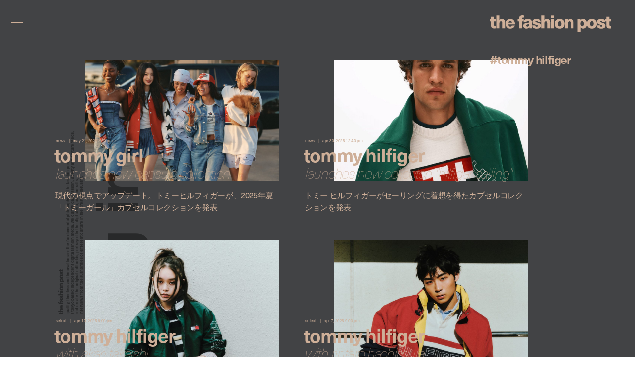

--- FILE ---
content_type: text/html; charset=UTF-8
request_url: https://fashionpost.jp/tag/tommy-hilfiger
body_size: 10287
content:


<!doctype html>
<html lang="ja" class="no-js" data-tablet="0" data-version="">
<head>
	<!-- Google Tag Manager -->
	<script>(function(w,d,s,l,i){w[l]=w[l]||[];w[l].push({'gtm.start':
	new Date().getTime(),event:'gtm.js'});var f=d.getElementsByTagName(s)[0],
	j=d.createElement(s),dl=l!='dataLayer'?'&l='+l:'';j.async=true;j.src=
	'https://www.googletagmanager.com/gtm.js?id='+i+dl;f.parentNode.insertBefore(j,f);
	})(window,document,'script','dataLayer','GTM-K6KVKVF');</script>
	<!-- End Google Tag Manager -->

	<meta charset="utf-8">
	<meta http-equiv="X-UA-Compatible" content="IE=edge">
	<meta name="viewport" content="width=device-width">
	<meta name="format-detection" content="telephone=no">

	<title>#TOMMY HILFIGER | The Fashion Post</title>

	<meta name="keywords" content="">
	<meta name="description" content="世界が広がる、ファッションメディア。『The Fashion Post (ザ・ファッションポスト)』は、2012年にウェブで生まれたファッションメディアです。">

	<meta property="og:title" content="#TOMMY HILFIGER">
	<meta property="og:type" content="article">
	<meta property="og:url" content="https://fashionpost.jp/tag/tommy-hilfiger">
	<meta property="og:image" content="https://static.fashionpost.jp/article/wp-content/uploads/2025/05/19164425/TommyGirl_SU25_Group_0624_300_GRACOL.png">
	<meta property="og:description" content="世界が広がる、ファッションメディア。『The Fashion Post (ザ・ファッションポスト)』は、2012年にウェブで生まれたファッションメディアです。">
	<meta property="og:site_name" content="THE FASHION POST">
	<meta property="og:locale" content="ja_JP">
	<meta property="fb:app_id" content="277406789009984">

	<meta name="twitter:card" content="summary_large_image">
	<meta name="twitter:site" content="@THEFASHIONPOST">
	<meta name="twitter:title" content="#TOMMY HILFIGER">
	<meta name="twitter:description" content="世界が広がる、ファッションメディア。『The Fashion Post (ザ・ファッションポスト)』は、2012年にウェブで生まれたファッションメディアです。">
	<meta name="twitter:url" content="https://fashionpost.jp/tag/tommy-hilfiger">
	<meta name="twitter:image" content="https://static.fashionpost.jp/article/wp-content/uploads/2025/05/19164425/TommyGirl_SU25_Group_0624_300_GRACOL.png">

	<link rel="canonical" href="https://fashionpost.jp/tag/tommy-hilfiger">

    <meta name="apple-mobile-web-app-title" content="TFP">

    <link rel="shortcut icon" href="https://fashionpost.jp/article/wp-content/themes/fashionpost/assets/images/favicon.ico">
    <link rel="apple-touch-icon-precomposed" href="https://fashionpost.jp/article/wp-content/themes/fashionpost/assets/images/apple-touch-icon-precomposed.png">
	<link rel="icon" type="image/png" sizes="72x72" href="https://fashionpost.jp/article/wp-content/themes/fashionpost/assets/images/android-touch-icon.png">

	<meta name="theme-color" content="#47474C">

<meta name='robots' content='max-image-preview:large' />
<link rel='dns-prefetch' href='//ajax.googleapis.com' />
<link rel='stylesheet' id='core-css' href='https://fashionpost.jp/article/wp-content/themes/fashionpost/assets/css/core.css?ver=1769219922' type='text/css' media='all' />
<script type="text/javascript" src="//ajax.googleapis.com/ajax/libs/jquery/1.12.4/jquery.min.js" id="jquery-js"></script>

	<link rel="preconnect" href="https://fonts.googleapis.com">
	<link rel="preconnect" href="https://fonts.gstatic.com" crossorigin>
	<link href="https://fonts.googleapis.com/css2?family=Bodoni+Moda:opsz@6..96&display=swap" rel="stylesheet">

	<style id="pageStyle">
			:root {
		--color-text: #ceaf98;
		--color-text-active: #b68763;
		--color-text-for-luminance: #ffffff;
		--color-text-root: #28292a;
		--color-text-root-blend: multiply;

		--color-accent: #ceaf98;
		--color-accent-active: #b68763;

		--color-bg: #424345;
		--color-bg-active: #424345;
		--color-bg-sealed: #393a3c;
		--color-bg-transit: #48494b;
	}

	.p-gh::before { background-color: rgba(66,67,69, 0.9); }

	/* archive (brand) */
	.p-archive__list.is-brand .p-archive__list__item a > div::after { background-image: linear-gradient(to bottom, rgba(66,67,69,0) 0%, rgba(66,67,69,1) 100%); }

	/* single */
	.c-post-title .c-post-title__cutback {
		color: #e5e5e6;
		text-shadow: 1px 1px 0 rgba(0,0,0,0);
	}
	.c-post-title .c-post-title__cutback:not(.is-transit) {
		text-shadow: 1px 1px 0 rgba(0,0,0,.8);
	}

	.p-post__body.p-post__body--v1 table,
	.p-post__body.p-post__body--v1 table tr,
	.p-post__body.p-post__body--v1 table td { border-color: rgba(206,175,152, 0.2); }

	.p-post__aside .p-post__aside__content > div > div table,
	.p-post__aside .p-post__aside__content > div > div table tr,
	.p-post__aside .p-post__aside__content > div > div table td { border-color: rgba(206,175,152, 0.2); }

	.p-search-ui > div .p-search-ui__box { background-color: rgba(255,255,255,.1); }

	.p-post .p-password .p-password__wrapper { background-color: rgba(255,255,255,0.05); }
	.p-post .p-password form input[name="Submit"] { color: #000000; }

	.p-ad-area.p-ad-area--banner { background-color: rgba(255,255,255,0.05); }

	.p-ad-area.p-ad-area--interstitial .p-ad-area__mask { background-color: rgba(0,0,0,0.65); }
	.ua-safari .p-ad-area.p-ad-area--interstitial .p-ad-area__mask { background-color: rgba(0,0,0,0.35); }

	.p-ad-area.p-ad-area--interstitial .p-ad-area__close { background-color: rgba(255,255,255,1); }
	.no-touch .p-ad-area.p-ad-area--interstitial .p-ad-area__close:hover { background-color: rgba(255,255,255,.65); }
	.touch    .p-ad-area.p-ad-area--interstitial .p-ad-area__close.hover { background-color: rgba(255,255,255,.65); }

	.p-ad-area.p-ad-area--interstitial .p-ad-area__close span { color: #000000; }
			</style>

	<script src="https://fashionpost.jp/article/wp-content/themes/fashionpost/assets/js/vendor/modernizr.min.js"></script>

	<!-- Adobe Fonts -->
	<link rel="stylesheet" href="https://use.typekit.net/whx4zum.css">
	<script>
		(function(d) {
			var config = {
				kitId: 'jfd5fcy',
				scriptTimeout: 3000,
				async: false
			},
			h=d.documentElement,t=setTimeout(function(){h.className=h.className.replace(/\bwf-loading\b/g,"")+" wf-inactive";},config.scriptTimeout),tk=d.createElement("script"),f=false,s=d.getElementsByTagName("script")[0],a;h.className+=" wf-loading";tk.src='https://use.typekit.net/'+config.kitId+'.js';tk.async=true;tk.onload=tk.onreadystatechange=function(){a=this.readyState;if(f||a&&a!="complete"&&a!="loaded")return;f=true;clearTimeout(t);try{Typekit.load(config)}catch(e){}};s.parentNode.insertBefore(tk,s)
		})(document);
	</script>
	<!-- / Adobe Fonts -->

</head>
<body class="is-archive  is-news is-loading">
	<!-- Google Tag Manager (noscript) -->
	<noscript><iframe src="https://www.googletagmanager.com/ns.html?id=GTM-K6KVKVF"
	height="0" width="0" style="display:none;visibility:hidden"></iframe></noscript>
	<!-- End Google Tag Manager (noscript) -->

	<a id="pagetop"></a>


<header class="p-gh">
	<div class="l-container">
		<div class="p-gh__container">
			<div class="p-gh__title">
				<a class="c-object-link" href="https://fashionpost.jp" data-id="159959" data-type="top" data-pjax="1">
					<svg id="logo" class="c-logo is-v2" role="img" aria-label="THE FASHION POST"><use xlink:href="https://fashionpost.jp/article/wp-content/themes/fashionpost/assets/images/logo.svg#symbol" /></svg>
				</a>
			</div>
			<div class="p-gh__ln">
				<ul class="is-tag is-parent">
<li class="is-current"><a href="https://fashionpost.jp/tag/tommy-hilfiger" data-id="1178" data-type="archive" data-pjax="1">#TOMMY HILFIGER</a></li>
</ul>
			</div>
		</div>
	</div>
</header>

<div class="p-gm">
	<div class="p-burger"><div><span></span><span></span><span></span><span></span><span></span></div></div>
	<div class="p-gm__wrapper">
		<div class="p-gm__title">
			<div>
				<svg id="gmLogo" class="c-logo is-v2" role="img" aria-label="THE FASHION POST"><use xlink:href="https://fashionpost.jp/article/wp-content/themes/fashionpost/assets/images/logo.svg#symbol" /></svg>
			</div>
		</div>
		<div class="gm__container">
			<div class="l-container">
				<div class="gm__main">
					<div class="gm__main__container">
								<div class="p-gn">
		<div class="p-gn__wrapper">
			<div class="p-gn__container is-left">
					<div class="p-gn__category">
						<a href="https://fashionpost.jp" data-id="top" data-type="top" data-pjax="1">
							<figure><img src="https://static.fashionpost.jp/article/wp-content/uploads/2026/01/25175819/5-300x218.jpeg" alt=""></figure>
			<div class="p-gn__category__header">
				<div>
					<h4 class="is-top"><span>t</span><span>o</span><span>p</span></h4>
					<div class="p-gn__category__description u-stretch"><p>世界が広がる、ファッションメディア</p></div>
				</div>
			</div>
		</a>
	</div>
		<div class="p-gn__category">
						<a href="https://fashionpost.jp/fashion" data-id="8025" data-type="archive" data-pjax="1">
							<figure><img src="https://static.fashionpost.jp/article/wp-content/uploads/2025/12/04213432/film_14_10-1-150x150.jpg" alt=""></figure>
			<div class="p-gn__category__header">
				<div>
					<h4 class="is-fashion"><span>F</span><span>a</span><span>s</span><span>h</span><span>i</span><span>o</span><span>n</span></h4>
					<div class="p-gn__category__description u-stretch"><p>デジタルで表現するファッションストーリー</p></div>
				</div>
			</div>
		</a>
	</div>
		<div class="p-gn__category">
						<a href="https://fashionpost.jp/beauty" data-id="8026" data-type="archive" data-pjax="1">
							<figure><img src="https://static.fashionpost.jp/article/wp-content/uploads/2025/12/26191154/0916_212-150x150.jpg" alt=""></figure>
			<div class="p-gn__category__header">
				<div>
					<h4 class="is-beauty"><span>B</span><span>e</span><span>a</span><span>u</span><span>t</span><span>y</span></h4>
					<div class="p-gn__category__description u-stretch"><p>ビューティの可能性を探るエディトリアル</p></div>
				</div>
			</div>
		</a>
	</div>
		<div class="p-gn__category">
						<a href="https://fashionpost.jp/portraits" data-id="8027" data-type="archive" data-pjax="1">
							<figure><img src="https://static.fashionpost.jp/article/wp-content/uploads/2026/01/26195941/9497855f69d5966da70970b998b6e057-150x150.jpg" alt=""></figure>
			<div class="p-gn__category__header">
				<div>
					<h4 class="is-portraits"><span>P</span><span>o</span><span>r</span><span>t</span><span>r</span><span>a</span><span>i</span><span>t</span><span>s</span></h4>
					<div class="p-gn__category__description u-stretch"><p>クリエイティビティに迫るインタビュー</p></div>
				</div>
			</div>
		</a>
	</div>
		<div class="p-gn__category">
						<a href="https://fashionpost.jp/journal" data-id="8304" data-type="archive" data-pjax="1">
							<figure><img src="https://static.fashionpost.jp/article/wp-content/uploads/2025/12/12172215/4b296a42aae2dd6881056973314a7168-150x150.jpg" alt=""></figure>
			<div class="p-gn__category__header">
				<div>
					<h4 class="is-journal"><span>J</span><span>o</span><span>u</span><span>r</span><span>n</span><span>a</span><span>l</span></h4>
					<div class="p-gn__category__description u-stretch"><p>時代を切り取るコラム、対談、ポートレート連載</p></div>
				</div>
			</div>
		</a>
	</div>
		<div class="p-gn__category">
						<a href="https://fashionpost.jp/select" data-id="8028" data-type="archive" data-pjax="1">
							<figure><img src="https://static.fashionpost.jp/article/wp-content/uploads/2026/01/26114032/91216ba1633c2cd3a4572df9231a7460-1-150x150.gif" alt=""></figure>
			<div class="p-gn__category__header">
				<div>
					<h4 class="is-select"><span>S</span><span>e</span><span>l</span><span>e</span><span>c</span><span>t</span></h4>
					<div class="p-gn__category__description u-stretch"><p>定番から最新作までを網羅するアイテムカタログ</p></div>
				</div>
			</div>
		</a>
	</div>
		<div class="p-gn__category">
						<a href="https://fashionpost.jp/cities" data-id="8030" data-type="archive" data-pjax="1">
							<figure><img src="https://static.fashionpost.jp/article/wp-content/uploads/2026/01/19204255/001-150x150.jpg" alt=""></figure>
			<div class="p-gn__category__header">
				<div>
					<h4 class="is-cities"><span>C</span><span>i</span><span>t</span><span>i</span><span>e</span><span>s</span></h4>
					<div class="p-gn__category__description u-stretch"><p>注目ショップ、飲食店、ホテルの保存版ガイド</p></div>
				</div>
			</div>
		</a>
	</div>
		<div class="p-gn__category">
						<a href="https://fashionpost.jp/news" data-id="8024" data-type="archive" data-pjax="1">
							<figure><img src="https://static.fashionpost.jp/article/wp-content/uploads/2026/01/30114806/unnamed-1-5-150x150.jpg" alt=""></figure>
			<div class="p-gn__category__header">
				<div>
					<h4 class="is-news"><span>N</span><span>e</span><span>w</span><span>s</span></h4>
					<div class="p-gn__category__description u-stretch"><p>ファッション/ビューティ/カルチャーの最新ニュース</p></div>
				</div>
			</div>
		</a>
	</div>
				</div>

			<div class="p-gn__container is-right">
					<div class="p-gn__category">
						<a href="https://calendar.fashionpost.jp/" target="_blank">
							<figure><img src="https://static.calendar.fashionpost.jp/wp/wp-content/uploads/2024/07/19172502/og.png" alt=""></figure>
			<div class="p-gn__category__header">
				<div>
					<h4 class="is-calendar"><span>c</span><span>a</span><span>l</span><span>e</span><span>n</span><span>d</span><span>a</span><span>r</span></h4>
					<div class="p-gn__category__description u-stretch"><p>クリエイターによる日替わりレコメンド</p></div>
				</div>
			</div>
		</a>
	</div>
		<div class="p-gn__category">
						<a href="https://fashionpost.jp/collections" data-id="collection" data-type="archive" data-pjax="1">
							<figure><img src="https://static.fashionpost.jp/article/wp-content/uploads/2026/01/30120117/ETRO-MEN_S-FW26_-ANIUOMINI-REBOOTED_01-640x960.jpg" alt=""></figure>
			<div class="p-gn__category__header">
				<div>
					<h4 class="is-collection"><span>C</span><span>o</span><span>l</span><span>l</span><span>e</span><span>c</span><span>t</span><span>i</span><span>o</span><span>n</span><span>s</span></h4>
					<div class="p-gn__category__description u-stretch"><p>コレクションルック一覧</p></div>
				</div>
			</div>
		</a>
	</div>
		<div class="p-gn__category">
						<a href="https://fashionpost.jp/history" data-id="8262" data-type="archive" data-pjax="1">
							<figure><img src="https://static.fashionpost.jp/article/wp-content/uploads/2024/12/06124516/stella_falabella_inner-150x150.jpg" alt=""></figure>
			<div class="p-gn__category__header">
				<div>
					<h4 class="is-history"><span>H</span><span>i</span><span>s</span><span>t</span><span>o</span><span>r</span><span>y</span></h4>
					<div class="p-gn__category__description u-stretch"><p>アイコンから紐解くブランドヒストリー</p></div>
				</div>
			</div>
		</a>
	</div>
		<div class="p-gn__category">
						<a href="https://fashionpost.jp/brands" data-id="brand" data-type="archive" data-pjax="1">
							<figure><img src="https://static.fashionpost.jp/article/wp-content/uploads/2020/04/21102022/thmbnail.jpg" alt=""></figure>
			<div class="p-gn__category__header">
				<div>
					<h4 class="is-brand"><span>B</span><span>r</span><span>a</span><span>n</span><span>d</span><span>s</span></h4>
					<div class="p-gn__category__description u-stretch"><p>ファッションブランド A to Z</p></div>
				</div>
			</div>
		</a>
	</div>
	
								<div class="p-gn__feature">
					<ul>
															<li class="u-stretch"><a href="https://fashionpost.jp/movies" data-id="movies" data-type="archive" data-pjax="1">上映中のTFP的おすすめ映画</a></li>
																		<li class="u-stretch"><a href="https://fashionpost.jp/exhibitions" data-id="exhibitions" data-type="archive" data-pjax="1">開催中のTFP的おすすめ展覧会</a></li>
														</ul>
				</div>
				
				<div class="p-gn__aside">
										<div class="p-gn__aside__sns">
						<h5>Social: </h5>
						<ul>
							<li><a href="https://www.instagram.com/tfpjp" target="_blank" rel="external">Instagram</a></li>							<li><a href="https://twitter.com/THEFASHIONPOST" target="_blank" rel="external">Twitter</a></li>							<li><a href="https://www.facebook.com/thefashionpost" target="_blank" rel="external">Facebook</a></li>							<li><a href="https://lin.ee/6G2HRVA" target="_blank" rel="external">LINE</a></li>						</ul>
					</div>
										<div class="p-search-ui">
						<h5>Search: </h5>
						<div>
							<input class="p-search-ui__box" type="text" value=""><a class="p-search-ui__button" href="javascript:void(0);"><span class="c-icon c-icon--search"></span></a>
						</div>
					</div>
					<div class="p-gn__aside__about">
						<h5>About: </h5>
						<ul class="u-stretch">
							<li><a href="https://weekday.co.jp/" target="_blank" rel="external">運営会社</a></li>
							<li><a class="is-about is-about-advertising" href="https://fashionpost.jp/about#advertising" data-id="2" data-type="page" data-pjax="1">広告掲載</a></li>
							<li><a class="is-contact" href="https://fashionpost.jp/contact">お問い合わせ</a></li>
							<li><a class="is-about is-about-workwithus" href="https://fashionpost.jp/about#workwithus" data-id="2" data-type="page" data-pjax="1">求人</a></li>
							<li><a class="is-about is-about-terms" href="https://fashionpost.jp/about#terms" data-id="2" data-type="page" data-pjax="1">利用規約</a></li>
							<li><a class="is-about is-about-privacypolicy" href="https://fashionpost.jp/about#privacypolicy" data-id="2" data-type="page" data-pjax="1">プライバシーポリシー</a></li>
						</ul>
					</div>
				</div>
			</div>
		</div>
	</div>

						</div>
				</div>
			</div>
		</div>
		<div class="p-gm__copyright">
			<div>
				<p>© 2026 Weekday, Inc. All rights reserved.</p>
			</div>
		</div>
	</div>
</div>

	<div class="p-superwrapper">
<div
	class="p-supercontainer"
	data-scene-type="archive"
	data-scene-id="1178"
	data-scene-title="#TOMMY HILFIGER | The Fashion Post"
>
	<template class="p-template p-template--style">
			:root {
		--color-text: #ceaf98;
		--color-text-active: #b68763;
		--color-text-for-luminance: #ffffff;
		--color-text-root: #28292a;
		--color-text-root-blend: multiply;

		--color-accent: #ceaf98;
		--color-accent-active: #b68763;

		--color-bg: #424345;
		--color-bg-active: #424345;
		--color-bg-sealed: #393a3c;
		--color-bg-transit: #48494b;
	}

	.p-gh::before { background-color: rgba(66,67,69, 0.9); }

	/* archive (brand) */
	.p-archive__list.is-brand .p-archive__list__item a > div::after { background-image: linear-gradient(to bottom, rgba(66,67,69,0) 0%, rgba(66,67,69,1) 100%); }

	/* single */
	.c-post-title .c-post-title__cutback {
		color: #e5e5e6;
		text-shadow: 1px 1px 0 rgba(0,0,0,0);
	}
	.c-post-title .c-post-title__cutback:not(.is-transit) {
		text-shadow: 1px 1px 0 rgba(0,0,0,.8);
	}

	.p-post__body.p-post__body--v1 table,
	.p-post__body.p-post__body--v1 table tr,
	.p-post__body.p-post__body--v1 table td { border-color: rgba(206,175,152, 0.2); }

	.p-post__aside .p-post__aside__content > div > div table,
	.p-post__aside .p-post__aside__content > div > div table tr,
	.p-post__aside .p-post__aside__content > div > div table td { border-color: rgba(206,175,152, 0.2); }

	.p-search-ui > div .p-search-ui__box { background-color: rgba(255,255,255,.1); }

	.p-post .p-password .p-password__wrapper { background-color: rgba(255,255,255,0.05); }
	.p-post .p-password form input[name="Submit"] { color: #000000; }

	.p-ad-area.p-ad-area--banner { background-color: rgba(255,255,255,0.05); }

	.p-ad-area.p-ad-area--interstitial .p-ad-area__mask { background-color: rgba(0,0,0,0.65); }
	.ua-safari .p-ad-area.p-ad-area--interstitial .p-ad-area__mask { background-color: rgba(0,0,0,0.35); }

	.p-ad-area.p-ad-area--interstitial .p-ad-area__close { background-color: rgba(255,255,255,1); }
	.no-touch .p-ad-area.p-ad-area--interstitial .p-ad-area__close:hover { background-color: rgba(255,255,255,.65); }
	.touch    .p-ad-area.p-ad-area--interstitial .p-ad-area__close.hover { background-color: rgba(255,255,255,.65); }

	.p-ad-area.p-ad-area--interstitial .p-ad-area__close span { color: #000000; }
			</template>

	<main>
		<section
			class="p-archive is-tag is-tag-tommy-hilfiger under-0-layer"
			data-category="tommy-hilfiger"
		>
			<div class="l-container">
				<div class="p-archive__upper">
						<header class="p-archive__vertical_header">
		<div class="p-archive__vertical_header__sticky">
			<div class="p-archive__vertical_header__wrapper">
				<div class="p-archive__vertical_header__inner">
					<div class="p-archive__vertical_header__container">
						<div class="p-archive__vertical_header__logo">
							<svg class="c-logo is-v2" role="img" aria-label="THE FASHION POST"><use xlink:href="https://fashionpost.jp/article/wp-content/themes/fashionpost/assets/images/logo.svg#symbol" /></svg>
						</div>
						<div class="p-archive__vertical_header__description">
							<p>Quality, timeless and innovation are the fundamental philosophy of The Fashion Post, <i class="u-br u-br--sp"></i>
							a Tokyo based independent digital fashion media. We curate daily fashion, beauty and culture feeds, <i class="u-br u-br--sp"></i>
							and create the original editorials, portrayed in the digital era, and portraits, <i class="u-br u-br--sp"></i>
							interviews from the authorities of different culture in the creative industry.</p>
						</div>
						<div class="p-archive__vertical_header__title">
							<h2 class="is-title"><span>T</span><span>a</span><span>g</span><span> </span><span>I</span><span>n</span><span>d</span><span>e</span><span>x</span></h2>
													</div>
					</div>
				</div>
			</div>
		</div>
	</header>
		
				<div class="p-archive__list is-landscape">
					<ul>
												<li class="p-archive__list__item">
								<a href="https://fashionpost.jp/news/339647" data-id="339647" data-type="single" data-pjax="1">
									<div class="p-archive__list__item__wrapper">
										<figure>
											<div data-src="https://static.fashionpost.jp/article/wp-content/uploads/2025/05/19164425/TommyGirl_SU25_Group_0624_300_GRACOL-1024x683.png"></div>
										</figure>
										<div class="p-archive__list__item__body">
											<div>
												<div class="c-post-categorytime">
													<div>
														<p><span>News</span></p>
														<p><time datetime="2025-05-21T15:00:13+00:00">May 21, 2025 3:00 PM</time></p>
													</div>
												</div>
													<div class="c-post-catch ">
		<div class="c-post-catch__wrapper">
			<div class="c-post-catch__container">
				<div class="c-post-catch__body">
												<div class="c-post-catch__main"><strong>Tommy Girl</strong></div>							<div class="c-post-catch__sub"><i>Launches New Capsule Collection</i></div>														<div class="c-post-catch__ja"><h3>現代の視点でアップデート。トミーヒルフィガーが、2025年夏「トミーガール」カプセルコレクションを発表</h3></div>
											</div>
			</div>
		</div>
	</div>

												</div>
										</div>
									</div>
									<div class="p-archive__list__item__title" data-title="現代の視点でアップデート。トミーヒルフィガーが、2025年夏「トミーガール」カプセルコレクションを発表"></div>
								</a>
							</li>
														<li class="p-archive__list__item">
								<a href="https://fashionpost.jp/news/335829" data-id="335829" data-type="single" data-pjax="1">
									<div class="p-archive__list__item__wrapper">
										<figure>
											<div data-src="https://static.fashionpost.jp/article/wp-content/uploads/2025/04/15145125/SP25_DEL3_SAILING_CAPSULE_Look1_0061_HFR2-e1745984897544-1024x873.jpg"></div>
										</figure>
										<div class="p-archive__list__item__body">
											<div>
												<div class="c-post-categorytime">
													<div>
														<p><span>News</span></p>
														<p><time datetime="2025-04-30T12:40:03+00:00">Apr 30, 2025 12:40 PM</time></p>
													</div>
												</div>
													<div class="c-post-catch ">
		<div class="c-post-catch__wrapper">
			<div class="c-post-catch__container">
				<div class="c-post-catch__body">
												<div class="c-post-catch__main"><strong>tommy hilfiger</strong></div>							<div class="c-post-catch__sub"><i>launches new collecton "hilfigar sailing"</i></div>														<div class="c-post-catch__ja"><h3>トミー ヒルフィガーがセーリングに着想を得たカプセルコレクションを発表</h3></div>
											</div>
			</div>
		</div>
	</div>

												</div>
										</div>
									</div>
									<div class="p-archive__list__item__title" data-title="トミー ヒルフィガーがセーリングに着想を得たカプセルコレクションを発表"></div>
								</a>
							</li>
														<li class="p-archive__list__item">
								<a href="https://fashionpost.jp/select/333234" data-id="333234" data-type="single" data-pjax="1">
									<div class="p-archive__list__item__wrapper">
										<figure>
											<div data-src="https://static.fashionpost.jp/article/wp-content/uploads/2025/03/10174401/20250318_tfp0320-3-1024x576.jpg"></div>
										</figure>
										<div class="p-archive__list__item__body">
											<div>
												<div class="c-post-categorytime">
													<div>
														<p><span>Select</span></p>
														<p><time datetime="2025-04-10T18:00:25+00:00">Apr 10, 2025 6:00 PM</time></p>
													</div>
												</div>
													<div class="c-post-catch ">
		<div class="c-post-catch__wrapper">
			<div class="c-post-catch__container">
				<div class="c-post-catch__body">
												<div class="c-post-catch__main"><strong>TOMMY HILFIGER</strong></div>							<div class="c-post-catch__sub"><i>with akari takaishi</i></div>														<div class="c-post-catch__ja"><h3>まだ見ぬ未来への羅針盤を胸に。髙石あかりとトミー ヒルフィガー〈後編〉</h3></div>
											</div>
			</div>
		</div>
	</div>

												</div>
										</div>
									</div>
									<div class="p-archive__list__item__title" data-title="まだ見ぬ未来への羅針盤を胸に。髙石あかりとトミー ヒルフィガー〈後編〉"></div>
								</a>
							</li>
														<li class="p-archive__list__item">
								<a href="https://fashionpost.jp/select/332668" data-id="332668" data-type="single" data-pjax="1">
									<div class="p-archive__list__item__wrapper">
										<figure>
											<div data-src="https://static.fashionpost.jp/article/wp-content/uploads/2025/04/07205318/TOP-1-1024x683.jpg"></div>
										</figure>
										<div class="p-archive__list__item__body">
											<div>
												<div class="c-post-categorytime">
													<div>
														<p><span>Select</span></p>
														<p><time datetime="2025-04-07T21:00:20+00:00">Apr 7, 2025 9:00 PM</time></p>
													</div>
												</div>
													<div class="c-post-catch ">
		<div class="c-post-catch__wrapper">
			<div class="c-post-catch__container">
				<div class="c-post-catch__body">
												<div class="c-post-catch__main"><strong>TOMMY HILFIGER</strong></div>							<div class="c-post-catch__sub"><i>with rintaro hachimura</i></div>														<div class="c-post-catch__ja"><h3>まだ見ぬ未来への羅針盤を胸に。八村倫太郎とトミー ヒルフィガー〈後編〉</h3></div>
											</div>
			</div>
		</div>
	</div>

												</div>
										</div>
									</div>
									<div class="p-archive__list__item__title" data-title="まだ見ぬ未来への羅針盤を胸に。八村倫太郎とトミー ヒルフィガー〈後編〉"></div>
								</a>
							</li>
														<li class="p-archive__list__item">
								<a href="https://fashionpost.jp/select/332729" data-id="332729" data-type="single" data-pjax="1">
									<div class="p-archive__list__item__wrapper">
										<figure>
											<div data-src="https://static.fashionpost.jp/article/wp-content/uploads/2025/04/03010955/20250318_tfp0705-3-1024x576.jpg"></div>
										</figure>
										<div class="p-archive__list__item__body">
											<div>
												<div class="c-post-categorytime">
													<div>
														<p><span>Select</span></p>
														<p><time datetime="2025-04-02T18:00:06+00:00">Apr 2, 2025 6:00 PM</time></p>
													</div>
												</div>
													<div class="c-post-catch ">
		<div class="c-post-catch__wrapper">
			<div class="c-post-catch__container">
				<div class="c-post-catch__body">
												<div class="c-post-catch__main"><strong>TOMMY HILFIGER</strong></div>							<div class="c-post-catch__sub"><i>with rintaro hachimura</i></div>														<div class="c-post-catch__ja"><h3>まだ見ぬ未来への羅針盤を胸に。八村倫太郎とトミー ヒルフィガー〈前編〉</h3></div>
											</div>
			</div>
		</div>
	</div>

												</div>
										</div>
									</div>
									<div class="p-archive__list__item__title" data-title="まだ見ぬ未来への羅針盤を胸に。八村倫太郎とトミー ヒルフィガー〈前編〉"></div>
								</a>
							</li>
														<li class="p-archive__list__item">
								<a href="https://fashionpost.jp/select/333069" data-id="333069" data-type="single" data-pjax="1">
									<div class="p-archive__list__item__wrapper">
										<figure>
											<div data-src="https://static.fashionpost.jp/article/wp-content/uploads/2025/03/28195719/20250318_tfp0151-3-1024x576.jpg"></div>
										</figure>
										<div class="p-archive__list__item__body">
											<div>
												<div class="c-post-categorytime">
													<div>
														<p><span>Select</span></p>
														<p><time datetime="2025-03-28T21:00:04+00:00">Mar 28, 2025 9:00 PM</time></p>
													</div>
												</div>
													<div class="c-post-catch ">
		<div class="c-post-catch__wrapper">
			<div class="c-post-catch__container">
				<div class="c-post-catch__body">
												<div class="c-post-catch__main"><strong>TOMMY HILFIGER</strong></div>							<div class="c-post-catch__sub"><i>with akari takaishi</i></div>														<div class="c-post-catch__ja"><h3>まだ見ぬ未来への羅針盤を胸に。髙石あかりとトミー ヒルフィガー〈前編〉</h3></div>
											</div>
			</div>
		</div>
	</div>

												</div>
										</div>
									</div>
									<div class="p-archive__list__item__title" data-title="まだ見ぬ未来への羅針盤を胸に。髙石あかりとトミー ヒルフィガー〈前編〉"></div>
								</a>
							</li>
														<li class="p-archive__list__item">
								<a href="https://fashionpost.jp/news/331812" data-id="331812" data-type="single" data-pjax="1">
									<div class="p-archive__list__item__wrapper">
										<figure>
											<div data-src="https://static.fashionpost.jp/article/wp-content/uploads/2025/03/14123640/Tommy-Hilfiger_SP25_Sofia-Richie-Grainge-1024x683.jpg"></div>
										</figure>
										<div class="p-archive__list__item__body">
											<div>
												<div class="c-post-categorytime">
													<div>
														<p><span>News</span></p>
														<p><time datetime="2025-03-21T12:00:48+00:00">Mar 21, 2025 12:00 PM</time></p>
													</div>
												</div>
													<div class="c-post-catch ">
		<div class="c-post-catch__wrapper">
			<div class="c-post-catch__container">
				<div class="c-post-catch__body">
												<div class="c-post-catch__main"><strong>TOMMY HILFIGER </strong></div>							<div class="c-post-catch__sub"><i> launches capsule collection with Sofia Richie Grainge</i></div>														<div class="c-post-catch__ja"><h3>トミー ヒルフィガーがソフィア・リッチー・グレインジとの共同コレクションをローンチ</h3></div>
											</div>
			</div>
		</div>
	</div>

												</div>
										</div>
									</div>
									<div class="p-archive__list__item__title" data-title="トミー ヒルフィガーがソフィア・リッチー・グレインジとの共同コレクションをローンチ"></div>
								</a>
							</li>
														<li class="p-archive__list__item">
								<a href="https://fashionpost.jp/news/331213" data-id="331213" data-type="single" data-pjax="1">
									<div class="p-archive__list__item__wrapper">
										<figure>
											<div data-src="https://static.fashionpost.jp/article/wp-content/uploads/2025/03/10132952/Group-Pink-e1741583598753-1024x706.jpg"></div>
										</figure>
										<div class="p-archive__list__item__body">
											<div>
												<div class="c-post-categorytime">
													<div>
														<p><span>News</span></p>
														<p><time datetime="2025-03-14T10:00:52+00:00">Mar 14, 2025 10:00 AM</time></p>
													</div>
												</div>
													<div class="c-post-catch ">
		<div class="c-post-catch__wrapper">
			<div class="c-post-catch__container">
				<div class="c-post-catch__body">
												<div class="c-post-catch__main"><strong>tommy hilfiger</strong></div>							<div class="c-post-catch__sub"><i> releases 2025 spring campaign</i></div>														<div class="c-post-catch__ja"><h3>トミー ヒルフィガーがストレイ キッズを起用した2025年春のキャンペーンをローンチ</h3></div>
											</div>
			</div>
		</div>
	</div>

												</div>
										</div>
									</div>
									<div class="p-archive__list__item__title" data-title="トミー ヒルフィガーがストレイ キッズを起用した2025年春のキャンペーンをローンチ"></div>
								</a>
							</li>
														<li class="p-archive__list__item">
								<a href="https://fashionpost.jp/news/327084" data-id="327084" data-type="single" data-pjax="1">
									<div class="p-archive__list__item__wrapper">
										<figure>
											<div data-src="https://static.fashionpost.jp/article/wp-content/uploads/2025/01/28200258/6new-819x1024.jpg"></div>
										</figure>
										<div class="p-archive__list__item__body">
											<div>
												<div class="c-post-categorytime">
													<div>
														<p><span>News</span></p>
														<p><time datetime="2025-01-31T20:00:33+00:00">Jan 31, 2025 8:00 PM</time></p>
													</div>
												</div>
													<div class="c-post-catch ">
		<div class="c-post-catch__wrapper">
			<div class="c-post-catch__container">
				<div class="c-post-catch__body">
												<div class="c-post-catch__main"><strong>TOMMY HILFIGER</strong></div>							<div class="c-post-catch__sub"><i>launches new year capsule collection</i></div>														<div class="c-post-catch__ja"><h3>アメリカンDNA とアジアの伝統が融合。トミー ヒルフィガーのニューイヤーカプセルコレクション</h3></div>
											</div>
			</div>
		</div>
	</div>

												</div>
										</div>
									</div>
									<div class="p-archive__list__item__title" data-title="アメリカンDNA とアジアの伝統が融合。トミー ヒルフィガーのニューイヤーカプセルコレクション"></div>
								</a>
							</li>
														<li class="p-archive__list__item">
								<a href="https://fashionpost.jp/news/255513" data-id="255513" data-type="single" data-pjax="1">
									<div class="p-archive__list__item__wrapper">
										<figure>
											<div data-src="https://static.fashionpost.jp/article/wp-content/uploads/2023/05/30121025/SUPF23_TJ_KH_MSW_DUO_04-2_300_39L1-1024x828.jpg"></div>
										</figure>
										<div class="p-archive__list__item__body">
											<div>
												<div class="c-post-categorytime">
													<div>
														<p><span>News</span></p>
														<p><time datetime="2023-05-30T17:15:21+00:00">May 30, 2023 5:15 PM</time></p>
													</div>
												</div>
													<div class="c-post-catch ">
		<div class="c-post-catch__wrapper">
			<div class="c-post-catch__container">
				<div class="c-post-catch__body">
												<div class="c-post-catch__main"><strong>tommy hilfiger</strong></div>							<div class="c-post-catch__sub"><i>launches capsule collection in collaboration with tommy jeans and keith haring</i></div>														<div class="c-post-catch__ja"><h3>トミー ヒルフィガーがトミー ジーンズとキース・ヘリングのコラボカプセルコレクションをローンチ</h3></div>
											</div>
			</div>
		</div>
	</div>

												</div>
										</div>
									</div>
									<div class="p-archive__list__item__title" data-title="トミー ヒルフィガーがトミー ジーンズとキース・ヘリングのコラボカプセルコレクションをローンチ"></div>
								</a>
							</li>
														<li class="p-archive__list__item">
								<a href="https://fashionpost.jp/news/108417" data-id="108417" data-type="single" data-pjax="1">
									<div class="p-archive__list__item__wrapper">
										<figure>
											<div data-src="https://static.fashionpost.jp/article/wp-content/uploads/2017/07/04031629/201707vetementsEC.png"></div>
										</figure>
										<div class="p-archive__list__item__body">
											<div>
												<div class="c-post-categorytime">
													<div>
														<p><span>News</span></p>
														<p><time datetime="2017-07-04T12:00:00+00:00">Jul 4, 2017 12:00 PM</time></p>
													</div>
												</div>
													<div class="c-post-catch ">
		<div class="c-post-catch__wrapper">
			<div class="c-post-catch__container">
				<div class="c-post-catch__body">
												<div class="c-post-catch__main"><strong>Vetements Collaborates With Tommy Hilfiger</strong></div>																					<div class="c-post-catch__ja"><h3>Vetements (ヴェトモン) が Tommy Hilfiger (トミー・ヒルフィガー) とコラボ</h3></div>
											</div>
			</div>
		</div>
	</div>

												</div>
										</div>
									</div>
									<div class="p-archive__list__item__title" data-title="Vetements (ヴェトモン) が Tommy Hilfiger (トミー・ヒルフィガー) とコラボ"></div>
								</a>
							</li>
														<li class="p-archive__list__item">
								<a href="https://fashionpost.jp/news/87842" data-id="87842" data-type="single" data-pjax="1">
									<div class="p-archive__list__item__wrapper">
										<figure>
											<div data-src="https://static.fashionpost.jp/article/wp-content/uploads/2016/12/07080641/201612gigixtommyEC-1024x640.png"></div>
										</figure>
										<div class="p-archive__list__item__body">
											<div>
												<div class="c-post-categorytime">
													<div>
														<p><span>News</span></p>
														<p><time datetime="2016-12-10T14:23:04+00:00">Dec 10, 2016 2:23 PM</time></p>
													</div>
												</div>
													<div class="c-post-catch ">
		<div class="c-post-catch__wrapper">
			<div class="c-post-catch__container">
				<div class="c-post-catch__body">
												<div class="c-post-catch__main"><strong>Tommy Hilfiger's Show To Take Place In Los Angeles</strong></div>																					<div class="c-post-catch__ja"><h3>Tommy Hilfiger (トミー ヒルフィガー) が2017年春夏コレクションをロサンゼルスで開催へ Gigi Hadid (ジジ・ハディド) ともコラボ</h3></div>
											</div>
			</div>
		</div>
	</div>

												</div>
										</div>
									</div>
									<div class="p-archive__list__item__title" data-title="Tommy Hilfiger (トミー ヒルフィガー) が2017年春夏コレクションをロサンゼルスで開催へ Gigi Hadid (ジジ・ハディド) ともコラボ"></div>
								</a>
							</li>
														<li class="p-archive__list__item">
								<a href="https://fashionpost.jp/news/46419" data-id="46419" data-type="single" data-pjax="1">
									<div class="p-archive__list__item__wrapper">
										<figure>
											<div data-src="https://static.fashionpost.jp/article/wp-content/uploads/2015/10/07020728/tommy_1007_fb.jpg"></div>
										</figure>
										<div class="p-archive__list__item__body">
											<div>
												<div class="c-post-categorytime">
													<div>
														<p><span>News</span></p>
														<p><time datetime="2015-10-07T11:07:28+00:00">Oct 7, 2015 11:07 AM</time></p>
													</div>
												</div>
													<div class="c-post-catch ">
		<div class="c-post-catch__wrapper">
			<div class="c-post-catch__container">
				<div class="c-post-catch__body">
												<div class="c-post-catch__main"><strong>The A Team For The 30th Anniversary Match Of Tommy Hilfiger</strong></div>																					<div class="c-post-catch__ja"><h3>Tommy Hilfiger (トミー ヒルフィガー) からブランド創設30周年を記念したカプセルコレクションが誕生</h3></div>
											</div>
			</div>
		</div>
	</div>

												</div>
										</div>
									</div>
									<div class="p-archive__list__item__title" data-title="Tommy Hilfiger (トミー ヒルフィガー) からブランド創設30周年を記念したカプセルコレクションが誕生"></div>
								</a>
							</li>
														<li class="p-archive__list__item">
								<a href="https://fashionpost.jp/news/42569" data-id="42569" data-type="single" data-pjax="1">
									<div class="p-archive__list__item__wrapper">
										<figure>
											<div data-src="https://static.fashionpost.jp/article/wp-content/uploads/2015/07/8089e50294910c6cb163e5cb54ad137b.jpg"></div>
										</figure>
										<div class="p-archive__list__item__body">
											<div>
												<div class="c-post-categorytime">
													<div>
														<p><span>News</span></p>
														<p><time datetime="2015-07-29T10:00:14+00:00">Jul 29, 2015 10:00 AM</time></p>
													</div>
												</div>
													<div class="c-post-catch ">
		<div class="c-post-catch__wrapper">
			<div class="c-post-catch__container">
				<div class="c-post-catch__body">
												<div class="c-post-catch__main"><strong>Olivia Palermo Teaches How To Dress Chic In Tommy Hilfiger's Resort Collection</strong></div>																					<div class="c-post-catch__ja"><h3>Olivia Palermo (オリヴィア・パレルモ) が選ぶ、Tommy Hilfiger (トミー ヒルフィガー) の Must Have アイテム が発表</h3></div>
											</div>
			</div>
		</div>
	</div>

												</div>
										</div>
									</div>
									<div class="p-archive__list__item__title" data-title="Olivia Palermo (オリヴィア・パレルモ) が選ぶ、Tommy Hilfiger (トミー ヒルフィガー) の Must Have アイテム が発表"></div>
								</a>
							</li>
														<li class="p-archive__list__item">
								<a href="https://fashionpost.jp/news/28893" data-id="28893" data-type="single" data-pjax="1">
									<div class="p-archive__list__item__wrapper">
										<figure>
											<div data-src="https://static.fashionpost.jp/article/wp-content/uploads/2014/10/20141010tommyhilfiger2.png"></div>
										</figure>
										<div class="p-archive__list__item__body">
											<div>
												<div class="c-post-categorytime">
													<div>
														<p><span>News</span></p>
														<p><time datetime="2014-10-10T20:18:09+00:00">Oct 10, 2014 8:18 PM</time></p>
													</div>
												</div>
													<div class="c-post-catch ">
		<div class="c-post-catch__wrapper">
			<div class="c-post-catch__container">
				<div class="c-post-catch__body">
												<div class="c-post-catch__main"><strong>Tommy Hilfiger to Collaborate With Alexa Chung</strong></div>																					<div class="c-post-catch__ja"><h3>Alexa Chung (アレクサ・チャン) が Tommy Hilfiger (トミー・ヒルフィガー) のゲストエディターに</h3></div>
											</div>
			</div>
		</div>
	</div>

												</div>
										</div>
									</div>
									<div class="p-archive__list__item__title" data-title="Alexa Chung (アレクサ・チャン) が Tommy Hilfiger (トミー・ヒルフィガー) のゲストエディターに"></div>
								</a>
							</li>
														<li class="p-archive__list__item">
								<a href="https://fashionpost.jp/news/15547" data-id="15547" data-type="single" data-pjax="1">
									<div class="p-archive__list__item__wrapper">
										<figure>
											<div data-src="https://static.fashionpost.jp/article/wp-content/uploads/2013/04/20130402pvh.jpg"></div>
										</figure>
										<div class="p-archive__list__item__body">
											<div>
												<div class="c-post-categorytime">
													<div>
														<p><span>News</span></p>
														<p><time datetime="2013-04-02T18:51:22+00:00">Apr 2, 2013 6:51 PM</time></p>
													</div>
												</div>
													<div class="c-post-catch ">
		<div class="c-post-catch__wrapper">
			<div class="c-post-catch__container">
				<div class="c-post-catch__body">
												<div class="c-post-catch__main"><strong>PVH expects to cut 900-1,000 jobs</strong></div>																					<div class="c-post-catch__ja"><h3>PVH、最大で1000人の解雇を予定</h3></div>
											</div>
			</div>
		</div>
	</div>

												</div>
										</div>
									</div>
									<div class="p-archive__list__item__title" data-title="PVH、最大で1000人の解雇を予定"></div>
								</a>
							</li>
														<li class="p-archive__list__item">
								<a href="https://fashionpost.jp/news/9795" data-id="9795" data-type="single" data-pjax="1">
									<div class="p-archive__list__item__wrapper">
										<figure>
											<div data-src="https://static.fashionpost.jp/article/wp-content/uploads/2012/11/20121102pvh.jpg"></div>
										</figure>
										<div class="p-archive__list__item__body">
											<div>
												<div class="c-post-categorytime">
													<div>
														<p><span>News</span></p>
														<p><time datetime="2012-11-02T10:27:23+00:00">Nov 2, 2012 10:27 AM</time></p>
													</div>
												</div>
													<div class="c-post-catch ">
		<div class="c-post-catch__wrapper">
			<div class="c-post-catch__container">
				<div class="c-post-catch__body">
												<div class="c-post-catch__main"><strong>PVH to acquire peer Warnaco for $2.9bn</strong></div>																					<div class="c-post-catch__ja"><h3>PVH、ワーナコを買収</h3></div>
											</div>
			</div>
		</div>
	</div>

												</div>
										</div>
									</div>
									<div class="p-archive__list__item__title" data-title="PVH、ワーナコを買収"></div>
								</a>
							</li>
												</ul>
				</div><!-- / .p-archive__list -->

		
		
						</div>

				<footer class="p-archive__pagenate c-pagenate">
					<div class="c-pagenate__container">
								<div class="c-pagenate__dirs">
				<div class="c-pagenate__dir c-pagenate__dir--prev"><a href="javascript:void(0);" class="is-disabled"><span>P</span><span>r</span><span>e</span><span>v</span></a></div>
				<div class="c-pagenate__dir c-pagenate__dir--next"><a href="javascript:void(0);" class="is-disabled"><span>N</span><span>e</span><span>x</span><span>t</span></a></div>
			</div>
			<ul class="c-pagenate__pages"><li><a class="is-current" href="https://fashionpost.jp/tag/tommy-hilfiger"><span>1</span></a></li></ul>							</div>
				</footer>
			</div>

			<div class="p-ad-area p-ad-area--banner is-bottom" data-ad-type="banner" data-ad-position="bottom"></div>
		</section>
	</main>

	
<footer class="p-gf is-full">
	<div class="l-container">
		<div class="l-page">
			<div class="p-gf__wrapper">
						<div class="p-gn">
		<div class="p-gn__wrapper">
			<div class="p-gn__container is-left">
					<div class="p-gn__category">
						<a href="https://fashionpost.jp" data-id="top" data-type="top" data-pjax="1">
							<figure><img src="https://static.fashionpost.jp/article/wp-content/uploads/2026/01/25175819/5-300x218.jpeg" alt=""></figure>
			<div class="p-gn__category__header">
				<div>
					<h4 class="is-top"><span>t</span><span>o</span><span>p</span></h4>
					<div class="p-gn__category__description u-stretch"><p>世界が広がる、ファッションメディア</p></div>
				</div>
			</div>
		</a>
	</div>
		<div class="p-gn__category">
						<a href="https://fashionpost.jp/fashion" data-id="8025" data-type="archive" data-pjax="1">
							<figure><img src="https://static.fashionpost.jp/article/wp-content/uploads/2025/12/04213432/film_14_10-1-150x150.jpg" alt=""></figure>
			<div class="p-gn__category__header">
				<div>
					<h4 class="is-fashion"><span>F</span><span>a</span><span>s</span><span>h</span><span>i</span><span>o</span><span>n</span></h4>
					<div class="p-gn__category__description u-stretch"><p>デジタルで表現するファッションストーリー</p></div>
				</div>
			</div>
		</a>
	</div>
		<div class="p-gn__category">
						<a href="https://fashionpost.jp/beauty" data-id="8026" data-type="archive" data-pjax="1">
							<figure><img src="https://static.fashionpost.jp/article/wp-content/uploads/2025/12/26191154/0916_212-150x150.jpg" alt=""></figure>
			<div class="p-gn__category__header">
				<div>
					<h4 class="is-beauty"><span>B</span><span>e</span><span>a</span><span>u</span><span>t</span><span>y</span></h4>
					<div class="p-gn__category__description u-stretch"><p>ビューティの可能性を探るエディトリアル</p></div>
				</div>
			</div>
		</a>
	</div>
		<div class="p-gn__category">
						<a href="https://fashionpost.jp/portraits" data-id="8027" data-type="archive" data-pjax="1">
							<figure><img src="https://static.fashionpost.jp/article/wp-content/uploads/2026/01/26195941/9497855f69d5966da70970b998b6e057-150x150.jpg" alt=""></figure>
			<div class="p-gn__category__header">
				<div>
					<h4 class="is-portraits"><span>P</span><span>o</span><span>r</span><span>t</span><span>r</span><span>a</span><span>i</span><span>t</span><span>s</span></h4>
					<div class="p-gn__category__description u-stretch"><p>クリエイティビティに迫るインタビュー</p></div>
				</div>
			</div>
		</a>
	</div>
		<div class="p-gn__category">
						<a href="https://fashionpost.jp/journal" data-id="8304" data-type="archive" data-pjax="1">
							<figure><img src="https://static.fashionpost.jp/article/wp-content/uploads/2025/12/12172215/4b296a42aae2dd6881056973314a7168-150x150.jpg" alt=""></figure>
			<div class="p-gn__category__header">
				<div>
					<h4 class="is-journal"><span>J</span><span>o</span><span>u</span><span>r</span><span>n</span><span>a</span><span>l</span></h4>
					<div class="p-gn__category__description u-stretch"><p>時代を切り取るコラム、対談、ポートレート連載</p></div>
				</div>
			</div>
		</a>
	</div>
		<div class="p-gn__category">
						<a href="https://fashionpost.jp/select" data-id="8028" data-type="archive" data-pjax="1">
							<figure><img src="https://static.fashionpost.jp/article/wp-content/uploads/2026/01/26114032/91216ba1633c2cd3a4572df9231a7460-1-150x150.gif" alt=""></figure>
			<div class="p-gn__category__header">
				<div>
					<h4 class="is-select"><span>S</span><span>e</span><span>l</span><span>e</span><span>c</span><span>t</span></h4>
					<div class="p-gn__category__description u-stretch"><p>定番から最新作までを網羅するアイテムカタログ</p></div>
				</div>
			</div>
		</a>
	</div>
		<div class="p-gn__category">
						<a href="https://fashionpost.jp/cities" data-id="8030" data-type="archive" data-pjax="1">
							<figure><img src="https://static.fashionpost.jp/article/wp-content/uploads/2026/01/19204255/001-150x150.jpg" alt=""></figure>
			<div class="p-gn__category__header">
				<div>
					<h4 class="is-cities"><span>C</span><span>i</span><span>t</span><span>i</span><span>e</span><span>s</span></h4>
					<div class="p-gn__category__description u-stretch"><p>注目ショップ、飲食店、ホテルの保存版ガイド</p></div>
				</div>
			</div>
		</a>
	</div>
		<div class="p-gn__category">
						<a href="https://fashionpost.jp/news" data-id="8024" data-type="archive" data-pjax="1">
							<figure><img src="https://static.fashionpost.jp/article/wp-content/uploads/2026/01/30114806/unnamed-1-5-150x150.jpg" alt=""></figure>
			<div class="p-gn__category__header">
				<div>
					<h4 class="is-news"><span>N</span><span>e</span><span>w</span><span>s</span></h4>
					<div class="p-gn__category__description u-stretch"><p>ファッション/ビューティ/カルチャーの最新ニュース</p></div>
				</div>
			</div>
		</a>
	</div>
				</div>

			<div class="p-gn__container is-right">
					<div class="p-gn__category">
						<a href="https://calendar.fashionpost.jp/" target="_blank">
							<figure><img src="https://static.calendar.fashionpost.jp/wp/wp-content/uploads/2024/07/19172502/og.png" alt=""></figure>
			<div class="p-gn__category__header">
				<div>
					<h4 class="is-calendar"><span>c</span><span>a</span><span>l</span><span>e</span><span>n</span><span>d</span><span>a</span><span>r</span></h4>
					<div class="p-gn__category__description u-stretch"><p>クリエイターによる日替わりレコメンド</p></div>
				</div>
			</div>
		</a>
	</div>
		<div class="p-gn__category">
						<a href="https://fashionpost.jp/collections" data-id="collection" data-type="archive" data-pjax="1">
							<figure><img src="https://static.fashionpost.jp/article/wp-content/uploads/2026/01/30120117/ETRO-MEN_S-FW26_-ANIUOMINI-REBOOTED_01-640x960.jpg" alt=""></figure>
			<div class="p-gn__category__header">
				<div>
					<h4 class="is-collection"><span>C</span><span>o</span><span>l</span><span>l</span><span>e</span><span>c</span><span>t</span><span>i</span><span>o</span><span>n</span><span>s</span></h4>
					<div class="p-gn__category__description u-stretch"><p>コレクションルック一覧</p></div>
				</div>
			</div>
		</a>
	</div>
		<div class="p-gn__category">
						<a href="https://fashionpost.jp/history" data-id="8262" data-type="archive" data-pjax="1">
							<figure><img src="https://static.fashionpost.jp/article/wp-content/uploads/2024/12/06124516/stella_falabella_inner-150x150.jpg" alt=""></figure>
			<div class="p-gn__category__header">
				<div>
					<h4 class="is-history"><span>H</span><span>i</span><span>s</span><span>t</span><span>o</span><span>r</span><span>y</span></h4>
					<div class="p-gn__category__description u-stretch"><p>アイコンから紐解くブランドヒストリー</p></div>
				</div>
			</div>
		</a>
	</div>
		<div class="p-gn__category">
						<a href="https://fashionpost.jp/brands" data-id="brand" data-type="archive" data-pjax="1">
							<figure><img src="https://static.fashionpost.jp/article/wp-content/uploads/2020/04/21102022/thmbnail.jpg" alt=""></figure>
			<div class="p-gn__category__header">
				<div>
					<h4 class="is-brand"><span>B</span><span>r</span><span>a</span><span>n</span><span>d</span><span>s</span></h4>
					<div class="p-gn__category__description u-stretch"><p>ファッションブランド A to Z</p></div>
				</div>
			</div>
		</a>
	</div>
	
								<div class="p-gn__feature">
					<ul>
															<li class="u-stretch"><a href="https://fashionpost.jp/movies" data-id="movies" data-type="archive" data-pjax="1">上映中のTFP的おすすめ映画</a></li>
																		<li class="u-stretch"><a href="https://fashionpost.jp/exhibitions" data-id="exhibitions" data-type="archive" data-pjax="1">開催中のTFP的おすすめ展覧会</a></li>
														</ul>
				</div>
				
				<div class="p-gn__aside">
										<div class="p-gn__aside__sns">
						<h5>Social: </h5>
						<ul>
							<li><a href="https://www.instagram.com/tfpjp" target="_blank" rel="external">Instagram</a></li>							<li><a href="https://twitter.com/THEFASHIONPOST" target="_blank" rel="external">Twitter</a></li>							<li><a href="https://www.facebook.com/thefashionpost" target="_blank" rel="external">Facebook</a></li>							<li><a href="https://lin.ee/6G2HRVA" target="_blank" rel="external">LINE</a></li>						</ul>
					</div>
										<div class="p-search-ui">
						<h5>Search: </h5>
						<div>
							<input class="p-search-ui__box" type="text" value=""><a class="p-search-ui__button" href="javascript:void(0);"><span class="c-icon c-icon--search"></span></a>
						</div>
					</div>
					<div class="p-gn__aside__about">
						<h5>About: </h5>
						<ul class="u-stretch">
							<li><a href="https://weekday.co.jp/" target="_blank" rel="external">運営会社</a></li>
							<li><a class="is-about is-about-advertising" href="https://fashionpost.jp/about#advertising" data-id="2" data-type="page" data-pjax="1">広告掲載</a></li>
							<li><a class="is-contact" href="https://fashionpost.jp/contact">お問い合わせ</a></li>
							<li><a class="is-about is-about-workwithus" href="https://fashionpost.jp/about#workwithus" data-id="2" data-type="page" data-pjax="1">求人</a></li>
							<li><a class="is-about is-about-terms" href="https://fashionpost.jp/about#terms" data-id="2" data-type="page" data-pjax="1">利用規約</a></li>
							<li><a class="is-about is-about-privacypolicy" href="https://fashionpost.jp/about#privacypolicy" data-id="2" data-type="page" data-pjax="1">プライバシーポリシー</a></li>
						</ul>
					</div>
				</div>
			</div>
		</div>
	</div>

					<div class="p-gf__tt">
					<a href="javascript:void(0);">page top</a>
				</div>
				<div class="p-gf__copyright">
					<p>© 2026 Weekday, Inc. All rights reserved.</p>
				</div>
			</div>
		</div>
	</div>
</footer>


		<div class="p-ad-area p-ad-area--interstitial" data-ad-type="interstitial" data-ad-position=""></div>
		</div>

	</div><!-- /.p-superwrapper -->

	<div class="c-loading"><span><svg id="loading" version="1.1" xmlns="http://www.w3.org/2000/svg" xmlns:xlink="http://www.w3.org/1999/xlink" x="0px" y="0px" viewBox="0 0 50 50" style="enable-background:new 0 0 50 50;" xml:space="preserve"><path d="M25.251,6.461c-10.318,0-18.683,8.365-18.683,18.683h4.068c0-8.071,6.543-14.615,14.615-14.615V6.461z" style="fill: var(--color-accent);"></path></svg></span></div>

	<a id="pagebottom"></a>

	<script>
		var is_debug = false;

		var scene = {
			title: "#TOMMY HILFIGER | The Fashion Post",
			type: "archive",
			prev_type: undefined,
			id: 339647,
			category: "tommy-hilfiger",
			slug: undefined,
			last_applied_path: location.pathname
		};
	</script>

<script type="text/javascript" src="https://fashionpost.jp/article/wp-content/themes/fashionpost/assets/php/ads.php?ver=1769904809" id="fashionpost/js-ads-js"></script>
<script type="text/javascript" src="https://fashionpost.jp/article/wp-content/themes/fashionpost/assets/js/plugins.min.js?ver=1724160800" id="fashionpost/js-plugins-js"></script>
<script type="text/javascript" src="https://fashionpost.jp/article/wp-content/themes/fashionpost/assets/js/core.min.js?ver=1761124131" id="fashionpost/js-core-js"></script>

</body>
</html>



<!--
Performance optimized by W3 Total Cache. Learn more: https://www.boldgrid.com/w3-total-cache/


Served from: fashionpost.jp @ 2026-02-01 09:13:29 by W3 Total Cache
-->